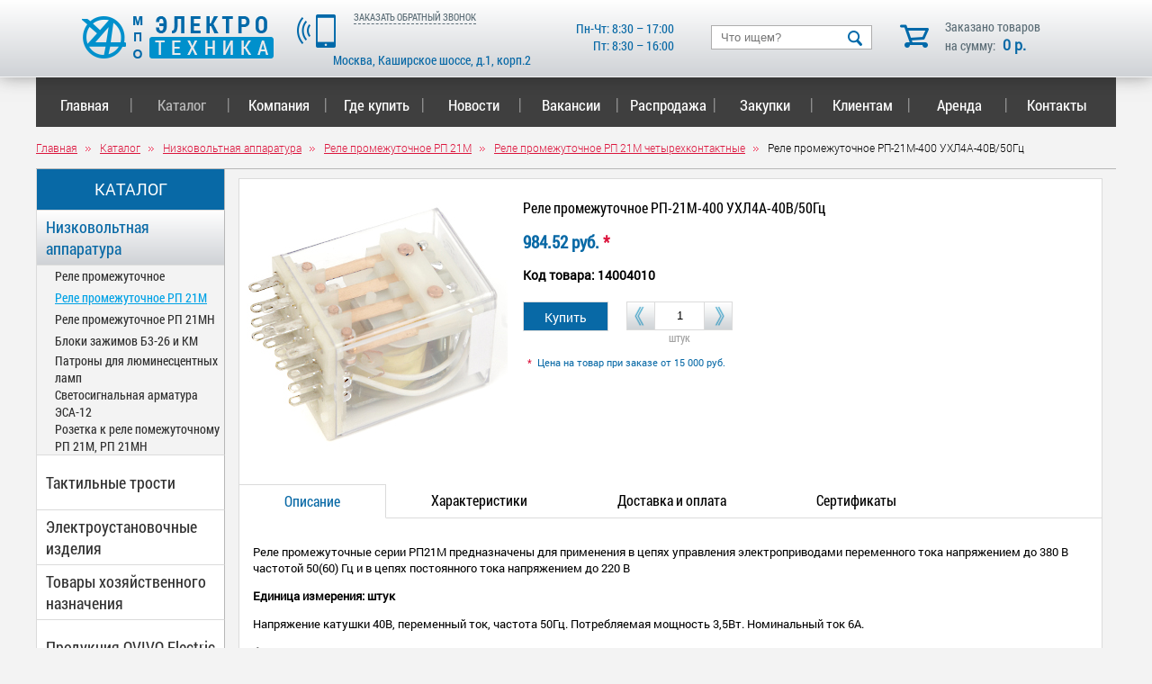

--- FILE ---
content_type: text/html; charset=UTF-8
request_url: https://www.elektrotech.ru/catalog/nizapp/RP21M/RP21M4/14004010/
body_size: 11366
content:
<!DOCTYPE HTML PUBLIC "-//W3C//DTD HTML 4.01 Transitional//EN" "http://www.w3.org/TR/html4/loose.dtd">
<html>
<head>
<meta name="cmsmagazine" content="6da7f02edb3224fb7c885f4fe8f99e90" />
<meta name="ktoprodvinul" content="c2219885bc068698" />
<meta http-equiv="Content-Type" content="text/html; charset=UTF-8" />
<meta name="keywords" content="электротехническая продукция, низковольтная аппаратура, электроустановочные изделия, цены, купить" />
<meta name="description" content="Реле промежуточное РП-21М-400 УХЛ4А-40В/50Гц – продажа в Москве в компании МПО «Электротехника»." />
<link href="/bitrix/js/ui/design-tokens/dist/ui.design-tokens.min.css?168045228722029" type="text/css"  rel="stylesheet" />
<link href="/bitrix/js/ui/fonts/opensans/ui.font.opensans.min.css?16804522702320" type="text/css"  rel="stylesheet" />
<link href="/bitrix/js/main/popup/dist/main.popup.bundle.min.css?168045230325089" type="text/css"  rel="stylesheet" />
<link href="/bitrix/cache/css/s1/s1/page_2414c5b2e10ec394ad7cecb3e6df3bef/page_2414c5b2e10ec394ad7cecb3e6df3bef_v1.css?17001216677432" type="text/css"  rel="stylesheet" />
<link href="/bitrix/cache/css/s1/s1/template_4cee68a5984122048a9d06f20d2381d2/template_4cee68a5984122048a9d06f20d2381d2_v1.css?170012082733760" type="text/css"  data-template-style="true" rel="stylesheet" />
<script type="text/javascript">if(!window.BX)window.BX={};if(!window.BX.message)window.BX.message=function(mess){if(typeof mess==='object'){for(let i in mess) {BX.message[i]=mess[i];} return true;}};</script>
<script type="text/javascript">(window.BX||top.BX).message({'JS_CORE_LOADING':'Загрузка...','JS_CORE_NO_DATA':'- Нет данных -','JS_CORE_WINDOW_CLOSE':'Закрыть','JS_CORE_WINDOW_EXPAND':'Развернуть','JS_CORE_WINDOW_NARROW':'Свернуть в окно','JS_CORE_WINDOW_SAVE':'Сохранить','JS_CORE_WINDOW_CANCEL':'Отменить','JS_CORE_WINDOW_CONTINUE':'Продолжить','JS_CORE_H':'ч','JS_CORE_M':'м','JS_CORE_S':'с','JSADM_AI_HIDE_EXTRA':'Скрыть лишние','JSADM_AI_ALL_NOTIF':'Показать все','JSADM_AUTH_REQ':'Требуется авторизация!','JS_CORE_WINDOW_AUTH':'Войти','JS_CORE_IMAGE_FULL':'Полный размер'});</script>

<script type="text/javascript" src="/bitrix/js/main/core/core.min.js?1680809357220477"></script>

<script>BX.setJSList(['/bitrix/js/main/core/core_ajax.js','/bitrix/js/main/core/core_promise.js','/bitrix/js/main/polyfill/promise/js/promise.js','/bitrix/js/main/loadext/loadext.js','/bitrix/js/main/loadext/extension.js','/bitrix/js/main/polyfill/promise/js/promise.js','/bitrix/js/main/polyfill/find/js/find.js','/bitrix/js/main/polyfill/includes/js/includes.js','/bitrix/js/main/polyfill/matches/js/matches.js','/bitrix/js/ui/polyfill/closest/js/closest.js','/bitrix/js/main/polyfill/fill/main.polyfill.fill.js','/bitrix/js/main/polyfill/find/js/find.js','/bitrix/js/main/polyfill/matches/js/matches.js','/bitrix/js/main/polyfill/core/dist/polyfill.bundle.js','/bitrix/js/main/core/core.js','/bitrix/js/main/polyfill/intersectionobserver/js/intersectionobserver.js','/bitrix/js/main/lazyload/dist/lazyload.bundle.js','/bitrix/js/main/polyfill/core/dist/polyfill.bundle.js','/bitrix/js/main/parambag/dist/parambag.bundle.js']);
</script>
<script type="text/javascript">(window.BX||top.BX).message({'LANGUAGE_ID':'ru','FORMAT_DATE':'DD.MM.YYYY','FORMAT_DATETIME':'DD.MM.YYYY HH:MI:SS','COOKIE_PREFIX':'BITRIX_SM','SERVER_TZ_OFFSET':'10800','UTF_MODE':'Y','SITE_ID':'s1','SITE_DIR':'/','USER_ID':'','SERVER_TIME':'1769914367','USER_TZ_OFFSET':'0','USER_TZ_AUTO':'Y','bitrix_sessid':'d390a80f8da62da5457fb50f56f1baa9'});</script>


<script type="text/javascript" src="/bitrix/js/main/popup/dist/main.popup.bundle.min.js?168045229865492"></script>
<script type="text/javascript">BX.setJSList(['/bitrix/templates/.default/components/bitrix/catalog/catalog/bitrix/catalog.element/product_card/script.js','/bitrix/templates/.default/components/bitrix/menu/TopMenu/script.js']);</script>
<script type="text/javascript">BX.setCSSList(['/bitrix/templates/.default/components/bitrix/menu/LeftMenu4/style.css','/bitrix/templates/.default/components/bitrix/catalog/catalog/style.css','/bitrix/templates/.default/components/bitrix/catalog/catalog/bitrix/catalog.element/product_card/style.css','/bitrix/templates/.default/components/bitrix/catalog/catalog/bitrix/catalog.element/product_card/themes/blue/style.css','/bitrix/templates/.default/components/bitrix/menu/TopMenu/style.css','/bitrix/templates/.default/components/bitrix/breadcrumb/nav/style.css','/bitrix/templates/s1/styles.css']);</script>


<script type="text/javascript"  src="/bitrix/cache/js/s1/s1/template_ef4e23e119ab6fb73e589cf437a2925c/template_ef4e23e119ab6fb73e589cf437a2925c_v1.js?17001208115175"></script>
<script type="text/javascript"  src="/bitrix/cache/js/s1/s1/page_6096e37e186833355264eecf968e201c/page_6096e37e186833355264eecf968e201c_v1.js?170012121748790"></script>
<script type="text/javascript">var _ba = _ba || []; _ba.push(["aid", "61945151d0bcff8695e47dd93742ff84"]); _ba.push(["host", "www.elektrotech.ru"]); (function() {var ba = document.createElement("script"); ba.type = "text/javascript"; ba.async = true;ba.src = (document.location.protocol == "https:" ? "https://" : "http://") + "bitrix.info/ba.js";var s = document.getElementsByTagName("script")[0];s.parentNode.insertBefore(ba, s);})();</script>


<title>Реле промежуточное РП-21М-400 УХЛ4А-40В/50Гц – купить в Москве</title>






		<!-- jQuery library -->
		<script type="text/javascript" src="/lib/js/external/_oldies/jquery-1.3.min.js"></script>
		<!--<script type="text/javascript" src="/lib/js/external/jquery-1.6.2.min.js"></script>-->

		<!-- jQuery Plugin scripts -->
		<script type="text/javascript" src="/lib/js/external/jquery.easing.1.3.min.js"></script>
		<script type="text/javascript" src="/lib/js/external/jquery.mousewheel.min.js"></script>

		<!-- Slider Kit scripts -->
		<script type="text/javascript" src="/lib/js/sliderkit/jquery.sliderkit.1.9.2.pack.js"></script>
		<script type="text/javascript" src="/lib/js/sliderkit/addons/sliderkit.timer.1.0.pack.js"></script>
		<script type="text/javascript" src="/lib/js/sliderkit/addons/sliderkit.counter.1.0.pack.js"></script>
		<script type="text/javascript" src="/lib/js/sliderkit/addons/sliderkit.imagefx.1.0.pack.js"></script>
<script type="text/javascript" src="/lib/js/jCarouselLite.js"></script>
<!-- Lightbox -->
<link rel="stylesheet" href="/lib/css/jquery.lightbox-0.5.css" type="text/css" media="screen" />
<script type="text/javascript" src="/lib/js/jquery.lightbox-0.5.min.js"></script>
<script type="text/javascript" src="/lib/js/lightbox_init.js"></script>

<link type="text/css" rel="stylesheet" href="/lib/css/lightgallery/lightgallery.css">

		<!-- Slider Kit launch -->
		<script type="text/javascript">
			$(window).load(function(){ //$(window).load() must be used instead of $(document).ready() because of Webkit compatibility

				/*---------------------------------
				 *	Example #01 Simple usage
				 *---------------------------------*/
				$(".transition-demo01").sliderkit({
					auto:1,
					autostill:true,
					autospeed:20000,
					circular:true,
					panelfx:'fancy',
					imagefx:{
						fxType: 'random' // curtain, zipper, wave, fountain, random
					},
					debug:1
				});
				/*
				$("#carousel-demo1").sliderkit({
					auto:false,
					shownavitems:5,
					start:0,
					circular:true,
panelfx:'fancy',
					counter:true
				});*/

			});

		</script>

		<!-- Slider Kit styles -->
		<!--<link rel="stylesheet" type="text/css" href="/lib/css/sliderkit-core.css" media="screen, projection" />-->
		<!--<link rel="stylesheet" type="text/css" href="/lib/css/sliderkit-demos.css" media="screen, projection" />-->



<script type="text/javascript" src="/ajax/script.js"></script>
<script type="text/javascript" src="/lib/js/inputmask.js"></script>
<script type="text/javascript" src="/bitrix/templates/s1/script.js"></script>



<script type="text/javascript">
jQuery(function(){

jQuery(".gallery").jCarouselLite({
		btnNext: ".next",
		btnPrev: ".prev",
		start: 0,
		visible: 5,
	//scroll: 0.996,
	scroll: 1,
	speed: 300 //1000
	});

});
</script>
<!-- <link rel="shortcut icon" href="/img/favicon.ico" type="image/x-icon"> -->
<link rel="shortcut icon" href="/favicon.ico" type="image/x-icon">
<!-- Global site tag (gtag.js) - Google Analytics -->
<script async src="https://www.googletagmanager.com/gtag/js?id=UA-25312481-83"></script>
<script>
  window.dataLayer = window.dataLayer || [];
  function gtag(){dataLayer.push(arguments);}
  gtag('js', new Date());

  gtag('config', 'UA-25312481-83');
</script>

</head>

<body>


<!-- Yandex.Metrika counter -->
<script type="text/javascript" >
   (function(m,e,t,r,i,k,a){m[i]=m[i]||function(){(m[i].a=m[i].a||[]).push(arguments)};
   m[i].l=1*new Date();k=e.createElement(t),a=e.getElementsByTagName(t)[0],k.async=1,k.src=r,a.parentNode.insertBefore(k,a)})
   (window, document, "script", "https://mc.yandex.ru/metrika/tag.js", "ym");

   ym(31485158, "init", {
        clickmap:true,
        trackLinks:true,
        accurateTrackBounce:true,
        webvisor:true
   });
</script>
<noscript><div><img src="https://mc.yandex.ru/watch/31485158" style="position:absolute; left:-9999px;" alt="" /></div></noscript>
<!-- /Yandex.Metrika counter -->
<div class='header'>

	<div class='header_wrapper'>
		<div class='logo'>
			<a href="/" class='a_img'><img src='/img/logo.png' alt="МПО «Электротехника»" title="МПО «Электротехника»"></a>
		</div>

		<div class='callback'>
			<img src='/img/phone.png'>
			<span class='call' onclick="yaCounter31485158.reachGoal('ZVONOK'); return true">ЗАКАЗАТЬ ОБРАТНЫЙ ЗВОНОК</span>
			<p class='phone'>
				<br>            </p>
			<div class="header__address">
				Москва, Каширское шоссе, д.1, корп.2			</div>
		</div>

		<div class="header__work-time">
			Пн-Чт: 8:30 – 17:00<br>
Пт: 8:30 – 16:00		</div>

		<div class="search-form">
<form action="/search/">

<input type="text" name="q" value="" placeholder='Что ищем?' size="15" maxlength="50" />
<input name="s" type="submit" value=" " />

</form>
</div>




		<a onclick="yaCounter31485158.reachGoal('GO_TO_BASKET'); return true" href="/basket/" style="text-decoration:none";>
			<div class='mini_basket'>
				Заказано товаров<br>на сумму: <span class='head_total'>0 р.</span>
			</div>
		</a>
		


	</div>

</div>



<div class='terra-call'>
	<div class='terra-call_hid'></div>
<div class='call-form'>
	<div class='close-call'>&nbsp;</div>

	<h3>ЗАКАЗ ОБРАТНОГО ЗВОНКА</h3>

	<p>Ваше имя</p>
	<input type='text' name='' id='fio-call' >

	<p>Ваш номер телефона *</p>
	<input type='text' name='' id='num-call' >

	<p>Ваш комментарий</p>
	<textarea name='' id='comment-call' ></textarea>
	<div style="
    font: 14px Roboto Condensed;
    Roboto font-stretch: condensed;
    text-align: center;
    width: 340px;
    padding-top: 10px;
    /* margin: 0 auto; */
">
	<input type="checkbox" id="checkbox-call" checked>
		Отправляя персональные данные из данной формы, я даю <a href="http://www.elektrotech.ru/politika/">согласие на обработку персональных данных</a>
	</div>
	<div style="
    font-family: Roboto;
    font-size: 12px;
    color: red;
    padding-top: 5px;
	display: none;
" id="call-form-check-err">Необходимо согласие на обработку персональных данных</div>
	<div class='submit-call'>Заказать</div>


</div>
</div>


<div class='terra-question'>
	<div class='terra-question_hid'></div>
	<div class='question-form'>
		<div class='close-question'>&nbsp;</div>

		<h3>ЗАДАТЬ ВОПРОС</h3>

		<p>Ваше имя</p>
		<input type='text' name='' id='fio-question' >

		<p>Ваш номер телефона *</p>
		<input type='text' name='' id='num-question' >

		<p>Ваш комментарий</p>
		<textarea name='' id='comment-question' ></textarea>
		<div style="
		font: 14px Roboto Condensed;
		Roboto font-stretch: condensed;
		text-align: center;
		width: 340px;
		padding-top: 10px;
		/* margin: 0 auto; */
	">
		<input type="checkbox" id="checkbox-question" checked>
			Отправляя персональные данные из данной формы, я даю <a href="http://www.elektrotech.ru/politika/">согласие на обработку персональных данных</a>
		</div>
		<div style="
		font-family: Roboto;
		font-size: 12px;
		color: red;
		padding-top: 5px;
		display: none;
	" id="question-form-check-err">Необходимо согласие на обработку персональных данных</div>
		<div class='submit-question'>Отправить</div>


	</div>
</div>

<div class='terra-service'>
	<div class='terra-service_hid'></div>
	<div class='service-form'>
		<div class='close-service'>&nbsp;</div>

		<h3>ЗАКАЗ УСЛУГИ</h3>

		<p>Ваше имя</p>
		<input type='text' name='' id='fio-service' >

		<p>Ваш номер телефона *</p>
		<input type='text' name='' id='num-service' >

		<p>Ваш комментарий</p>
		<textarea name='' id='comment-service' ></textarea>
		<div style="
		font: 14px Roboto Condensed;
		Roboto font-stretch: condensed;
		text-align: center;
		width: 340px;
		padding-top: 10px;
		/* margin: 0 auto; */
	">
		<input type="checkbox" id="checkbox-service" checked>
			Отправляя персональные данные из данной формы, я даю <a href="http://www.elektrotech.ru/politika/">согласие на обработку персональных данных</a>
		</div>
		<div style="
		font-family: Roboto;
		font-size: 12px;
		color: red;
		padding-top: 5px;
		display: none;
	" id="service-form-check-err">Необходимо согласие на обработку персональных данных</div>
		<div class='submit-service'>Отправить</div>
	</div>
</div>


<script>
	var phoneNum = document.getElementById('num-call');
	var imCBForm = new Inputmask("+7 (999) 999-99-99");
	imCBForm.mask(phoneNum);

	var serviceFormNum = document.getElementById('num-service');
	var serviceFormPhoneMask = new Inputmask("+7 (999) 999-99-99");
	serviceFormPhoneMask.mask(serviceFormNum);

	var questionFormNum = document.getElementById('num-question');
	var questionFormPhoneMask = new Inputmask("+7 (999) 999-99-99");
	questionFormPhoneMask.mask(questionFormNum);
</script>

<script type='text/javascript'>
	var winHeig = $(window).height() - 211;
	document.write("<style>div.content,div.content_wrapper{min-height:"+winHeig+"px;}</style>")
</script>






<div class='content'>
	<div class='content_wrapper'>







<div class="bx_horizontal_menu_advaced bx_site" id="catalog_menu_LkGdQn">
	<ul id="ul_catalog_menu_LkGdQn">
	     <!-- first level-->
				<li class="bx_hma_one_lvl ">
			<a href="/" data-description="" >
				Главная<span class='line'>|</span>
</a>
						</li>
	     <!-- first level-->
				<li class="bx_hma_one_lvl current">
			<a href="/catalog/" data-description="" >
				Каталог<span class='line'>|</span>
</a>
							<div class="catalog-menu-down">
									<div class="catalog-menu-down-element"><a href="/catalog/nizapp/">Низковольтная аппаратура</a></div>
									<div class="catalog-menu-down-element"><a href="/catalog/trosti/">Тактильные трости</a></div>
									<div class="catalog-menu-down-element"><a href="/catalog/elektro/">Электроустановочные изделия</a></div>
									<div class="catalog-menu-down-element"><a href="/catalog/hoztov/">Товары хозяйственного назначения</a></div>
									<div class="catalog-menu-down-element"><a href="/catalog/produktsiya-ovivo-electric/">Продукция OVIVO Electric</a></div>
									<div class="catalog-menu-down-element"><a href="/catalog/tiflo/">Тифлоизделия</a></div>
									<div class="catalog-menu-down-element"><a href="/catalog/elmont/">Электротехническая продукция</a></div>
									<div class="catalog-menu-down-element"><a href="/catalog/instruktsii-po-ekspluatatsii/">Инструкции по эксплуатации</a></div>
							</div>
				</li>
	     <!-- first level-->
				<li class="bx_hma_one_lvl ">
			<a href="/info/o-nas/" data-description="" >
				Компания<span class='line'>|</span>
</a>
						</li>
	     <!-- first level-->
				<li class="bx_hma_one_lvl ">
			<a href="/company/" data-description="" >
				Где купить<span class='line'>|</span>
</a>
						</li>
	     <!-- first level-->
				<li class="bx_hma_one_lvl ">
			<a href="/news/" data-description="" >
				Новости<span class='line'>|</span>
</a>
						</li>
	     <!-- first level-->
				<li class="bx_hma_one_lvl ">
			<a href="/info/vakansii" data-description="" >
				Вакансии<span class='line'>|</span>
</a>
						</li>
	     <!-- first level-->
				<li class="bx_hma_one_lvl ">
			<a href="/cooperation/metizy/" data-description="" >
				  Распродажа  <span class='line'>|</span>
</a>
						</li>
	     <!-- first level-->
				<li class="bx_hma_one_lvl ">
			<a href="/take/" data-description="" >
				Закупки<span class='line'>|</span>
</a>
						</li>
	     <!-- first level-->
				<li class="bx_hma_one_lvl ">
			<a href="/customers/certifications/" data-description="" >
				Клиентам<span class='line'>|</span>
</a>
						</li>
	     <!-- first level-->
				<li class="bx_hma_one_lvl ">
			<a href="/services/arenda/" data-description="" >
				Аренда<span class='line'>|</span>
</a>
						</li>
	     <!-- first level-->
				<li class="bx_hma_one_lvl ">
			<a href="/contacts/" data-description="" >
				Контакты</a>
						</li>
		</ul>
	<div style="clear: both;"></div>
</div>

<script>
/*
	window.catalogMenuFirstWidth_catalog_menu_LkGdQn = 0;

	BX.ready(function () {
		window.catalogMenuFirstWidth_catalog_menu_LkGdQn = menuCatalogResize("catalog_menu_LkGdQn") + 20;
		if (window.catalogMenuFirstWidth_catalog_menu_LkGdQn > 640)
			menuCatalogAlign("catalog_menu_LkGdQn");
		else
			menuCatalogPadding("catalog_menu_LkGdQn");

		menuCatalogResize("catalog_menu_LkGdQn", window.catalogMenuFirstWidth_catalog_menu_LkGdQn);

		if (!window.catalogMenuIDs)
		{
			window.catalogMenuIDs = [{'catalog_menu_LkGdQn' : window.catalogMenuFirstWidth_catalog_menu_LkGdQn}];
console.log('1');
		}
		else
		{
			window.catalogMenuIDs.push({'catalog_menu_LkGdQn' : window.catalogMenuFirstWidth_catalog_menu_LkGdQn});
console.log('2');
		}
	});
*/
</script>

<div class="bx_breadcrumbs"><ul itemscope itemtype="http://schema.org/BreadcrumbList"><li itemprop="itemListElement" itemscope itemtype="http://schema.org/ListItem"><a itemprop="item" href="/" title="Главная"><span itemprop="name" style="padding: 0; color: crimson;">Главная</span></a><meta itemprop="position" content="1" /></li><li itemprop="itemListElement" itemscope itemtype="http://schema.org/ListItem"><a itemprop="item" href="/catalog/" title="Каталог"><span itemprop="name" style="padding: 0; color: crimson;">Каталог</span></a><meta itemprop="position" content="2" /></li><li itemprop="itemListElement" itemscope itemtype="http://schema.org/ListItem"><a itemprop="item" href="/catalog/nizapp/" title="Низковольтная аппаратура"><span itemprop="name" style="padding: 0; color: crimson;">Низковольтная аппаратура</span></a><meta itemprop="position" content="3" /></li><li itemprop="itemListElement" itemscope itemtype="http://schema.org/ListItem"><a itemprop="item" href="/catalog/nizapp/RP21M/" title="Реле промежуточное РП 21М"><span itemprop="name" style="padding: 0; color: crimson;">Реле промежуточное РП 21М</span></a><meta itemprop="position" content="4" /></li><li itemprop="itemListElement" itemscope itemtype="http://schema.org/ListItem"><a itemprop="item" href="/catalog/nizapp/RP21M/RP21M4/" title="Реле промежуточное РП 21М четырехконтактные"><span itemprop="name" style="padding: 0; color: crimson;">Реле промежуточное РП 21М четырехконтактные</span></a><meta itemprop="position" content="5" /></li><li itemprop="itemListElement" itemscope itemtype="http://schema.org/ListItem"><span itemprop="name">Реле промежуточное РП-21М-400 УХЛ4А-40В/50Гц</span><meta itemprop="position" content="6" /></li></ul></div>
<span class="workarea">


<div class='left-menu-div'>
<ul class="left-menu">
	<li class='header'>КАТАЛОГ</li>
		

												<li><a href="/catalog/nizapp/" class="selected">Низковольтная аппаратура</a>
				
									<ul>
															
							
		

												<li><a href="/catalog/nizapp/rp/">Реле промежуточное</a></li>
							
		

		
		

		
		

		
		

												<li><a class="down-selected" href="/catalog/nizapp/RP21M/">Реле промежуточное РП 21М</a></li>
						
							
		

		
		

		
		

		
		

		
		

												<li><a href="/catalog/nizapp/RP21MH/">Реле промежуточное РП 21МН</a></li>
							
		

		
		

		
		

		
		

		
		

												<li><a href="/catalog/nizapp/zajim/">Блоки зажимов Б3-26 и КМ</a></li>
							
		

												<li><a href="/catalog/nizapp/komp/">Патроны для люминесцентных ламп</a></li>
							
		

												<li><a href="/catalog/nizapp/armatura/">Светосигнальная арматура ЭСА-12</a></li>
							
		

												<li><a href="/catalog/nizapp/rozrele/">Розетка к реле помежуточному РП 21М,  РП 21МН</a></li>
							
		

						</ul>
														<li><a href="/catalog/trosti/">Тактильные трости</a></li>
							
		

												<li><a href="/catalog/elektro/">Электроустановочные изделия</a></li>
							
		

												
		

		
		

		
		

		
		

												
		

		
		

		
		

		
		

		
		

		
		

		
		

		
		

		
		

		
		

		
		

		
		

												
		

		
		

		
		

		
		

		
		

		
		

		
		

		
		

		
		

		
		

												
		

		
		

												
		

		
		

		
		

												
		

												
		

		
		

		
		

		
		

		
		

		
		

		
		

												
		

		
		

		
		

												
		

		
		

		
		

		
		

												<li><a href="/catalog/hoztov/">Товары хозяйственного назначения</a></li>
							
		

												
		

												
		

												
		

												
		

												
		

												
		

												
		

												
		

												
		

												
		

												
		

												<li><a href="/catalog/produktsiya-ovivo-electric/">Продукция OVIVO Electric</a></li>
							
		

												
		

		
		

		
		

		
		

		
		

												
		

		
		

		
		

		
		

		
		

												
		

												<li><a href="/catalog/tiflo/">Тифлоизделия</a></li>
							
		

												
		

												<li><a href="/catalog/elmont/">Электротехническая продукция</a></li>
							
		

												
		

												
		

												
		

												
		

												
		

												
		

												<li><a href="/catalog/instruktsii-po-ekspluatatsii/">Инструкции по эксплуатации</a></li>
							

</ul>
</div>




<div class="bx_item_detail bx_blue" id="bx_117848907_421">
	<div class="bx_item_container">

<div class="clearfix" style="padding-bottom: 40px;">
<!-- img -->
<div class="bx_lt">
	<div class="bx_item_slider" id="bx_117848907_421_big_slider">
		<div class="bx_bigimages" id="bx_117848907_421_bigimg_cont">
			<div class="bx_bigimages_imgcontainer">
				<span class="bx_bigimages_aligner"><img
					id="bx_117848907_421_pict"
					src="/upload/iblock/d85/d85c09e26c8e6976326f562baafa31e1.jpg"
					alt="Реле промежуточное РП-21М-400 УХЛ4А-40В/50Гц"
					title="Реле промежуточное РП-21М-400 УХЛ4А-40В/50Гц"
				></span>
							</div>
		</div>
	</div>
</div>



<!-- right part -->
<div class="bx_rt">

	<!-- title -->
		<div class="bx_item_title">
		<h1>
			<span id="nam_421">Реле промежуточное РП-21М-400 УХЛ4А-40В/50Гц</span>
		</h1>
	</div>
	
		<div class="item_price">
			<div class="item_old_price" id="bx_117848907_421_old_price" style="display: none"></div>
		<div class="item_current_price" id="bx_117848907_421_price"></div>
		<div class="item_economy_price" id="bx_117848907_421_price_discount" style="display: none"></div>
	</div>
	
					<div class='price'>
				984.52 руб.<span class='red'> *</span>			</div>
		
					<div class='code'>
				Код товара: 14004010			</div>
		
	
	<div class="product__buttons clearfix">
							<a href="javascript:;" id="addToBasket" onclick="addToBasket(421, '984.52'); yaCounter31485158.reachGoal('BASKET'); return true">Купить</a>
			<div style="float: left;">
				<div class="list_cont"><div class="left-cont"></div><input type="text" value="1" id="inp_421" class='num_format'><div class="right-cont"></div></div>
									<div class="module">штук</div>
							</div>
			</div>

			<div class='note'>
			<span class='red'>* </span> Цена на товар при заказе от 15 000 руб.		</div>
	</div>

</div>

<div class="product-tabs-block">

	<div class="product-tabs__titles">
		<div class="tablinks tablinks_active" onclick="openTab(event, 'descriptionTab');">Описание</div>
		<div class="tablinks" onclick="openTab(event, 'characteristicTab');">Характеристики</div>
		<div class="tablinks" onclick="openTab(event, 'shippingPaymentTab');">Доставка и оплата</div>

					<div class="tablinks" onclick="openTab(event, 'sertificatesTab');">Сертификаты</div>
			</div>

	<div class="product-tabs__content">
		<div id="descriptionTab" class="tabcontent">
		<div style="font-family: Roboto; font-size: 13px;"><p>Реле промежуточные серии РП21М предназначены для применения в цепях управления электроприводами переменного тока напряжением до 380 В частотой 50(60) Гц и в цепях постоянного  тока напряжением до 220 В</p></div>
				<div class='module2'>
			Единица измерения: штук		</div>
							<div class="item_info_section">
				<div class="bx_item_description">
					<p>Напряжение катушки 40В, переменный ток, частота 50Гц. Потребляемая мощность 3,5Вт. Номинальный ток 6А.</p>
<p><b>4 замыкающих  контакта</b></p>
<p>Степень защиты механизма реле IP40</p>
Коммутационная износостойкость класс «А»  –   4   млн. циклов<br>
Механическая износостойкость – 20 млн. циклов<br>
Срок службы 6 лет</p>
<p>Габаритные размеры 34х34х45 мм (без розетки)<br>
Целесообразно устанавливать с розеткой.</p>
<p>					<div id="lightgallery" class="product__sertificate">
											</div>
				</div>
			</div>
		


		</div>

		<div id="characteristicTab" class="tabcontent">
			<div class="bx_item_description">
				<div class="item__properties">
									</div>
			</div>
		</div>

		<div id="shippingPaymentTab" class="tabcontent">
			<div class="item_info_section">
				<div class="bx_item_description">
					<h2>Доставка</h2>
					<ul>
						<li>Доставка по Москве при заказе от 50 тыс. бесплатно.</li>
						<li>Доставка в регионы РФ осуществляется через транспортные компании. До терминала транспортной компании в Москве доставляем бесплатно, далее доставку оплачивает Покупатель.</li>
						<li>Самовывоз по адресу: 115230, г.Москва, Каширское шоссе д.1, корп. 2.</li>
					</ul>

					<h2> Оплата</h2>
					<ul>
						<li>Безналичная оплата через банк по выставленному счету</li>
						<li>Наличными в офисе предприятия по адресу: 115230, г.Москва, Каширское шоссе д.1, корп. 2.</li>
					</ul>
				</div>
			</div>
		</div>
					<div id="sertificatesTab" class="tabcontent">
				<div class="item_info_section" id="lightgallery">
					
									</div>
			</div>
			</div>

</div>


<style>
    .clearfix:after {
        content: '';
        width: 100%;
        display: table;
        clear: both;
    }

    .product-tabs-block {
		position: relative;
    }

    .product-tabs__titles {
        position: absolute;
        z-index: 1;
        top: 0px;
    }

	.product-tabs__content {
		width: 100%;
		padding-top: 37px;
	}

    .tabcontent {
        border-top: 1px solid #dbdbdb;
        display: none;
		padding: 15px;
		min-height: 340px;
    }

    .tabcontent:nth-child(1) {
        display:block;
    }

    .tablinks {
        background: #fff;
        border: none;
        outline: none;
        height: 36px;
		float: left;
		padding: 0 50px;
		line-height: 36px;
		cursor: pointer;
		font-family: 'Roboto Condensed';
		font-size: 16px;
    }

    .tablinks_active {
        border-top: 1px solid #dbdbdb;
        border-left: 1px solid #dbdbdb;
        border-right: 1px solid #dbdbdb;
		border-bottom: 1px solid #fff;
		color: #0869a6;
	}

	.tablinks_active:nth-child(1) {
		border-left: none;
	}

	.product__buttons {
		height: 50px;
		padding-top: 10px;
		padding-bottom: 10px;
	}

	.tabcontent ul li {
		list-style-type: disc;
    	color: #000;
	}

	.bx_rt {
		float: left;
		max-width: 500px;
	}

	.property__line {
		overflow: hidden;
	}

	.property__line:after {
		content:'';
		display: block;;
		overflow: hidden;
		height: 14px;
		border-bottom: 1px dotted #666
	}

	.property__name {
		float: left;
		padding-right: 3px;
		font-weight: bold;
	}

	.property__value {
		float: right;
		padding-left: 3px;
	}

	.item__properties {
		width: 525px;
		font-size: 14px;
	}


</style>






		</div>

		
<div class="similar-products clearfix">
<div class="similar-products__title">Похожие товары</div>
<div class="similar-products__items">
<ul class="clearfix">


	<li>
		<div class="similar-products__item">
			<div class="similar-products__preview"><img src="/upload/iblock/5a6/5a6b4c7e7f358cc6754b1f717b8fc807.jpg" alt=""></div>

			<div class="similar-products__name"><a class="similar-products__link" href="/catalog/nizapp/RP21M/RP21M4/24002410/">Реле промежуточное РП-21М-400 УХЛ4Б-24В/50Гц</a></div>

			<div class="price">849.20 руб.</div>

			
			<div class="clearfix">
									<a href="javascript:;" id="addToBasket" onclick="addToBasket(426, '849.20'); yaCounter31485158.reachGoal('BASKET'); return true">В корзину</a>
					<div style="float: left;">
						<div class="list_cont"><div class="left-cont"></div><input type="text" value="1" id="inp_426" class='num_format'><div class="right-cont"></div></div>
											</div>
					<div style="text-align: center; color: #6b6b6b;clear: both;font-size: 14px;">Наличие уточняйте у менеджера</div>
							</div>

							<div class="note">
					<span class='red'>* </span> Цена на товар при заказе от 15 000 руб.				</div>
					</div>
	</li>
	<li>
		<div class="similar-products__item">
			<div class="similar-products__preview"><img src="/upload/iblock/0f1/0f105d25ccbeb1945ef59d7d74712451.jpg" alt=""></div>

			<div class="similar-products__name"><a class="similar-products__link" href="/catalog/nizapp/RP21M/RP21M4/24002400/">Реле промежуточное РП-21М-400 УХЛ4Б-24В</a></div>

			<div class="price">849.20 руб.</div>

			
			<div class="clearfix">
									<a href="javascript:;" id="addToBasket" onclick="addToBasket(413, '849.20'); yaCounter31485158.reachGoal('BASKET'); return true">В корзину</a>
					<div style="float: left;">
						<div class="list_cont"><div class="left-cont"></div><input type="text" value="1" id="inp_413" class='num_format'><div class="right-cont"></div></div>
											</div>
					<div style="text-align: center; color: #6b6b6b;clear: both;font-size: 14px;">Наличие уточняйте у менеджера</div>
							</div>

							<div class="note">
					<span class='red'>* </span> Цена на товар при заказе от 15 000 руб.				</div>
					</div>
	</li>
	<li>
		<div class="similar-products__item">
			<div class="similar-products__preview"><img src="/upload/iblock/4fb/4fb358799ec459e1aa90f66d37ac2ab0.jpg" alt=""></div>

			<div class="similar-products__name"><a class="similar-products__link" href="/catalog/nizapp/RP21M/RP21M4/24001200/">Реле промежуточное РП-21М-400 УХЛ4Б-12В</a></div>

			<div class="price">849.20 руб.</div>

			
			<div class="clearfix">
									<a href="javascript:;" id="addToBasket" onclick="addToBasket(412, '849.20'); yaCounter31485158.reachGoal('BASKET'); return true">В корзину</a>
					<div style="float: left;">
						<div class="list_cont"><div class="left-cont"></div><input type="text" value="1" id="inp_412" class='num_format'><div class="right-cont"></div></div>
											</div>
					<div style="text-align: center; color: #6b6b6b;clear: both;font-size: 14px;">Наличие уточняйте у менеджера</div>
							</div>

							<div class="note">
					<span class='red'>* </span> Цена на товар при заказе от 15 000 руб.				</div>
					</div>
	</li>
	<li>
		<div class="similar-products__item">
			<div class="similar-products__preview"><img src="/upload/iblock/673/673973ca23ed074d3e4dc2975e18c4f9.jpg" alt=""></div>

			<div class="similar-products__name"><a class="similar-products__link" href="/catalog/nizapp/RP21M/RP21M4/13108500/">Реле промежуточное РП-21М-310 УХЛ4А-220В</a></div>

			<div class="price">1468.16 руб.</div>

			
			<div class="clearfix">
									<a href="javascript:;" id="addToBasket" onclick="addToBasket(403, '1468.16'); yaCounter31485158.reachGoal('BASKET'); return true">В корзину</a>
					<div style="float: left;">
						<div class="list_cont"><div class="left-cont"></div><input type="text" value="1" id="inp_403" class='num_format'><div class="right-cont"></div></div>
											</div>
					<div style="text-align: center; color: #6b6b6b;clear: both;font-size: 14px;">Наличие уточняйте у менеджера</div>
							</div>

							<div class="note">
					<span class='red'>* </span> Цена на товар при заказе от 15 000 руб.				</div>
					</div>
	</li>
	<li>
		<div class="similar-products__item">
			<div class="similar-products__preview"><img src="/upload/iblock/578/5787f30d64052737cb93f242412d4d90.jpg" alt=""></div>

			<div class="similar-products__name"><a class="similar-products__link" href="/catalog/nizapp/RP21M/RP21M4/22209510/">Реле промежуточное РП-21М-220 УХЛ4Б-240В/50Гц</a></div>

			<div class="price">895.45 руб.</div>

			
			<div class="clearfix">
									<a href="javascript:;" id="addToBasket" onclick="addToBasket(400, '895.45'); yaCounter31485158.reachGoal('BASKET'); return true">В корзину</a>
					<div style="float: left;">
						<div class="list_cont"><div class="left-cont"></div><input type="text" value="1" id="inp_400" class='num_format'><div class="right-cont"></div></div>
											</div>
					<div style="text-align: center; color: #6b6b6b;clear: both;font-size: 14px;">Наличие уточняйте у менеджера</div>
							</div>

							<div class="note">
					<span class='red'>* </span> Цена на товар при заказе от 15 000 руб.				</div>
					</div>
	</li>
	<li>
		<div class="similar-products__item">
			<div class="similar-products__preview"><img src="/upload/iblock/5ce/5ce1d09da215cba6d952a147b914ca82.jpg" alt=""></div>

			<div class="similar-products__name"><a class="similar-products__link" href="/catalog/nizapp/RP21M/RP21M4/12201210/">Реле промежуточное РП-21М-220 УХЛ4А-12В/50Гц</a></div>

			<div class="price">984.52 руб.</div>

			
			<div class="clearfix">
									<a href="javascript:;" id="addToBasket" onclick="addToBasket(387, '984.52'); yaCounter31485158.reachGoal('BASKET'); return true">В корзину</a>
					<div style="float: left;">
						<div class="list_cont"><div class="left-cont"></div><input type="text" value="1" id="inp_387" class='num_format'><div class="right-cont"></div></div>
											</div>
					<div style="text-align: center; color: #6b6b6b;clear: both;font-size: 14px;">Наличие уточняйте у менеджера</div>
							</div>

							<div class="note">
					<span class='red'>* </span> Цена на товар при заказе от 15 000 руб.				</div>
					</div>
	</li>
	<li>
		<div class="similar-products__item">
			<div class="similar-products__preview"><img src="/upload/iblock/f45/f45ded261efc21f50d1dd75cf00c6749.jpg" alt=""></div>

			<div class="similar-products__name"><a class="similar-products__link" href="/catalog/nizapp/RP21M/RP21M4/22204800/">Реле промежуточное РП-21М-220 УХЛ4Б-48В</a></div>

			<div class="price">849.20 руб.</div>

			
			<div class="clearfix">
									<a href="javascript:;" id="addToBasket" onclick="addToBasket(383, '849.20'); yaCounter31485158.reachGoal('BASKET'); return true">В корзину</a>
					<div style="float: left;">
						<div class="list_cont"><div class="left-cont"></div><input type="text" value="1" id="inp_383" class='num_format'><div class="right-cont"></div></div>
											</div>
					<div style="text-align: center; color: #6b6b6b;clear: both;font-size: 14px;">Наличие уточняйте у менеджера</div>
							</div>

							<div class="note">
					<span class='red'>* </span> Цена на товар при заказе от 15 000 руб.				</div>
					</div>
	</li>
	<li>
		<div class="similar-products__item">
			<div class="similar-products__preview"><img src="/upload/iblock/78d/78dba9cc84f34993d613458ebf9127ef.jpg" alt=""></div>

			<div class="similar-products__name"><a class="similar-products__link" href="/catalog/nizapp/RP21M/RP21M4/20042410/">Реле промежуточное РП-21М-004 УХЛ4Б-24В/50Гц</a></div>

			<div class="price">934.90 руб.</div>

			
			<div class="clearfix">
									<a href="javascript:;" id="addToBasket" onclick="addToBasket(365, '934.90'); yaCounter31485158.reachGoal('BASKET'); return true">В корзину</a>
					<div style="float: left;">
						<div class="list_cont"><div class="left-cont"></div><input type="text" value="1" id="inp_365" class='num_format'><div class="right-cont"></div></div>
											</div>
					<div style="text-align: center; color: #6b6b6b;clear: both;font-size: 14px;">Наличие уточняйте у менеджера</div>
							</div>

							<div class="note">
					<span class='red'>* </span> Цена на товар при заказе от 15 000 руб.				</div>
					</div>
	</li>
	<li>
		<div class="similar-products__item">
			<div class="similar-products__preview"><img src="/upload/iblock/832/8322068263e73bfeddfa9c75a8f051a5.jpg" alt=""></div>

			<div class="similar-products__name"><a class="similar-products__link" href="/catalog/nizapp/RP21M/RP21M4/10047010/">Реле промежуточное РП21М-004 УХЛ4А-110В/50Гц</a></div>

			<div class="price">1038.37 руб.</div>

			
			<div class="clearfix">
									<a href="javascript:;" id="addToBasket" onclick="addToBasket(353, '1038.37'); yaCounter31485158.reachGoal('BASKET'); return true">В корзину</a>
					<div style="float: left;">
						<div class="list_cont"><div class="left-cont"></div><input type="text" value="1" id="inp_353" class='num_format'><div class="right-cont"></div></div>
											</div>
					<div style="text-align: center; color: #6b6b6b;clear: both;font-size: 14px;">Наличие уточняйте у менеджера</div>
							</div>

							<div class="note">
					<span class='red'>* </span> Цена на товар при заказе от 15 000 руб.				</div>
					</div>
	</li>
	<li>
		<div class="similar-products__item">
			<div class="similar-products__preview"><img src="/upload/iblock/f3e/f3e3fd1a44827ae789db940eac87e941.jpg" alt=""></div>

			<div class="similar-products__name"><a class="similar-products__link" href="/catalog/nizapp/RP21M/RP21M4/10046000/">Реле промежуточное РП21М-004 УХЛ4А-60В</a></div>

			<div class="price">984.52 руб.</div>

			
			<div class="clearfix">
									<a href="javascript:;" id="addToBasket" onclick="addToBasket(347, '984.52'); yaCounter31485158.reachGoal('BASKET'); return true">В корзину</a>
					<div style="float: left;">
						<div class="list_cont"><div class="left-cont"></div><input type="text" value="1" id="inp_347" class='num_format'><div class="right-cont"></div></div>
											</div>
					<div style="text-align: center; color: #6b6b6b;clear: both;font-size: 14px;">Наличие уточняйте у менеджера</div>
							</div>

							<div class="note">
					<span class='red'>* </span> Цена на товар при заказе от 15 000 руб.				</div>
					</div>
	</li>
	<li>
		<div class="similar-products__item">
			<div class="similar-products__preview"><img src="/upload/iblock/553/553854f3225f9120aad807aa79284b2a.jpg" alt=""></div>

			<div class="similar-products__name"><a class="similar-products__link" href="/catalog/nizapp/RP21M/RP21M4/10041200/">Реле промежуточное РП21М-004 УХЛ4А-12В</a></div>

			<div class="price">984.52 руб.</div>

			
			<div class="clearfix">
									<a href="javascript:;" id="addToBasket" onclick="addToBasket(344, '984.52'); yaCounter31485158.reachGoal('BASKET'); return true">В корзину</a>
					<div style="float: left;">
						<div class="list_cont"><div class="left-cont"></div><input type="text" value="1" id="inp_344" class='num_format'><div class="right-cont"></div></div>
											</div>
					<div style="text-align: center; color: #6b6b6b;clear: both;font-size: 14px;">Наличие уточняйте у менеджера</div>
							</div>

							<div class="note">
					<span class='red'>* </span> Цена на товар при заказе от 15 000 руб.				</div>
					</div>
	</li>
</ul>
</div>
<div class="similar-products__items-prev prev"></div>
<div class="similar-products__items-next next"></div>

</div>

<style>

.similar-products {
	font-family: 'Roboto Condensed';
	position: relative;
}

.similar-products ul {
	margin: 0;
	padding: 0;
	color: #000;
}

.similar-products__title {
	font-size: 22px;
	padding-top: 25px;
    padding-bottom: 10px;
}

.similar-products__item {
	width: 230px;
	min-height: 350px;
	background: #fff;
	padding: 10px;
	box-sizing: border-box;
	margin-bottom: 10px;
	border: 1px solid #dbdbdb;
}

.similar-products ul li {
	margin-right: 13px;
	float: left;
}

/* .similar-products ul li:nth-child(4n) {
	margin-right: 0;
} */

.similar-products__preview {
	text-align: center;
	padding-bottom: 20px;
	height: 128px;
}

.similar-products__name {
	font-size: 16px;
	width: 200px;
	height: 80px;
	overflow: hidden;
}

.similar-products__item #addToBasket {
	padding: 7px 10px 5px;
	margin-right: 5px;
}

.similar-products__item .note {
	padding: 0;
	padding-top: 15px;
	font-size: 10px
}

.similar-products__items-prev, .similar-products__items-next {
	width: 66px;
	height: 61px;
	position: absolute;
    top: 116px;
    z-index: 10;
    opacity: 0.5;
	cursor: pointer;
}

.similar-products__items-prev {
	background: url(/img/slider_menu_l.png) no-repeat;
	left: 0px;
}

.similar-products__items-next {
	background: url(/img/slider_menu_r.png) no-repeat;
	right: 10px;
}

.similar-products__link {
	text-decoration: none;
	color: #000;
}

.similar-products__link:hover {
	color: crimson;
}
</style>

<script>
jQuery(function(){
	jQuery(".similar-products__items").jCarouselLite({
		btnNext: ".next",
		btnPrev: ".prev",
		start: 0,
		visible: 4,
	//scroll: 0.996,
		scroll: 1,
		speed: 300 //1000
	});

});
</script>




		<div class="bx_lb">
<div class="tac ovh">
</div>
<div class="tab-section-container">
</div>
		</div>
			<div style="clear: both;"></div>
	</div>
	<div class="clb"></div>
</div>




<div class='terra terra_none'>
	<div class='terra_hid'></div>
<div class='ok'>
<span>
Ваш товар добавлен в корзину!
</span>
<div class='name_ok'></div>
	<a href='javascript:;' class='close'>Продолжить покупки</a>
	<a href='/basket/' class='design' onclick="yaCounter31485158.reachGoal('ISSUE'); return true">Оформить</a>
</div>
</div>






<script type="text/javascript">
var obbx_117848907_421 = new JCCatalogElement({'CONFIG':{'SHOW_QUANTITY':false,'SHOW_PRICE':true,'SHOW_DISCOUNT_PERCENT':false,'SHOW_OLD_PRICE':false,'DISPLAY_COMPARE':false,'MAIN_PICTURE_MODE':'IMG'},'VISUAL':{'ID':'bx_117848907_421'},'PRODUCT_TYPE':'0','PRODUCT':{'ID':'421','PICT':{'ID':'4069','SRC':'/upload/iblock/d85/d85c09e26c8e6976326f562baafa31e1.jpg','WIDTH':'298','HEIGHT':'295'},'NAME':'Реле промежуточное РП-21М-400 УХЛ4А-40В/50Гц','SUBSCRIPTION':true,'PRICE':false,'SLIDER_COUNT':'1','SLIDER':[{'ID':'4069','SRC':'/upload/iblock/d85/d85c09e26c8e6976326f562baafa31e1.jpg','WIDTH':'298','HEIGHT':'295'}],'CAN_BUY':false,'CHECK_QUANTITY':false,'QUANTITY_FLOAT':false,'MAX_QUANTITY':'0','STEP_QUANTITY':'1','BUY_URL':'/catalog/nizapp/RP21M/RP21M4/14004010/?action=BUY&id=421'},'BASKET':{'ADD_PROPS':true,'QUANTITY':'quantity','PROPS':'prop','EMPTY_PROPS':true,'BASKET_URL':'/basket/'}});
BX.message({
	MESS_BTN_BUY: 'Купить',
	MESS_BTN_ADD_TO_BASKET: 'В корзину',
	MESS_NOT_AVAILABLE: 'Нет в наличии',
	TITLE_ERROR: 'Ошибка',
	TITLE_BASKET_PROPS: 'Свойства товара, добавляемые в корзину',
	BASKET_UNKNOWN_ERROR: 'Неизвестная ошибка при добавлении товара в корзину',
	BTN_SEND_PROPS: 'Выбрать',
	BTN_MESSAGE_CLOSE: 'Закрыть'
});
</script>

<script>
    function openTab(evt, tabName) {
        var i, tabcontent, tablinks;

        tabcontent = document.getElementsByClassName('tabcontent');
        for (i = 0; i < tabcontent.length; i++) {
            tabcontent[i].style.display = 'none';
        }

        tablinks = document.getElementsByClassName('tablinks');
        for (i = 0; i < tablinks.length; i++) {
            tablinks[i].classList.remove('tablinks_active');
        }

        document.getElementById(tabName).style.display = 'block';
        evt.currentTarget.classList.add('tablinks_active');

    }
    </script><script type="text/javascript">
BX.ready(
	BX.defer(function(){
		if (!!window.obbx_117848907_421)
		{
			window.obbx_117848907_421.allowViewedCount(true);
		}
	})
);
</script>

</span>
	</div>


</div>

<div class='footer'>
	<div class="scrollup-button">
	</div>
	<div class='footer_wrapper'>
		<div class='logo_2'>
			<a href="/" class='a_img'><img src='/img/logo_2.png'></a>
			<div class="footer__copyright">(c) 2020 МПО Электротехника</div>
		</div>
		
		<div class='address'>
			<p class='phone_2'>
				<br>			</p>
			
			<p class='address_2' style="padding-bottom: 5px;">
				Москва, Каширское шоссе, д.1, корп.2			</p>
			<div class="footer__work-time">
				Пн-Чт: 8:30 – 17:00<br>
Пт: 8:30 – 16:00			</div>
			
			<p style="padding-bottom: 5px; color: #fff;"><a href="/map/" style="color: #fff; font: 13px Roboto Light">Карта сайта</a></p>
			<!-- <a href='http://uniofweb.ru/' class='uw'>Разработано компанией ЮниВеб</a><img src='/img/uw.png' class='uw'> -->
		</div>
		
		<ul class="footer__menu">
			<li class="footer__menu-item"><a href="/company/">Где купить</a></li>
			<li class="footer__menu-item"><a href="/news/">Новости</a></li>
			<li class="footer__menu-item"><a href="/cooperation/metizy/">Распродажа</a></li>
			<li class="footer__menu-item"><a href="/take/">Закупки</a></li>
			<li class="footer__menu-item"><a href="/customers/certifications/">Клиентам</a></li>
			<li class="footer__menu-item"><a href="/services/arenda/">Аренда</a></li>
			<li class="footer__menu-item"><a href="/contacts/">Контакты</a></li>
		</ul>

		<ul class="footer__menu footer__submenu">
			<li class="footer__menu-item"><a href="/catalog/nizapp/">Низковольтная аппаратура</a></li>
			<li class="footer__menu-item"><a href="/catalog/elektro/">Электроустановочные изделия</a></li>
			<li class="footer__menu-item"><a href="/catalog/hoztov/">Товары хозяйственного назначения</a></li>
			<li class="footer__menu-item"><a href="/catalog/tiflo/">Тифлоизделия</a></li>
			<li class="footer__menu-item"><a href="/catalog/hoztov/krepezhnye-izdeliya/">Крепежные изделия</a></li>
<!--
<P>			<li class="footer__menu-item"><a href="/catalog/elmont/">Услуги</a></li></p>
-->
		</ul>

		<div class='hz_number'>
			<p>ISO 9001 - 2015</p>
		</div>
		<div class="footer__dev-info">
			<a href='http://uniofweb.ru/' class='uw'>Разработано компанией ЮниВеб</a><img src='/img/uw.png' class='uw'>
		</div>
	</div>
</div>

<script>
jQuery(function($){
	$("#num-call").mask("(999) 999-9999");
	$("#num-oform").mask("(999) 999-9999");
	$("#num-service").mask("(999) 999-9999");
});
</script>

<script src="/lib/js/lightgallery/lightgallery.min.js"></script>

<script>
	lightGallery(document.getElementById('lightgallery'), {
		controls: false,
		download: false,
		toggleThumb: false
	}); 
</script>

<style>
	.lg-toolbar {
		display: none;
	}
</style>

</body>
</html>

--- FILE ---
content_type: text/css
request_url: https://www.elektrotech.ru/bitrix/cache/css/s1/s1/page_2414c5b2e10ec394ad7cecb3e6df3bef/page_2414c5b2e10ec394ad7cecb3e6df3bef_v1.css?17001216677432
body_size: 1469
content:


/* Start:/bitrix/templates/.default/components/bitrix/menu/LeftMenu4/style.css?16802727801426*/
/* Left menu*/
ul.left-menu
{
	list-style:none;
	margin:0; padding:0;
	margin-bottom:8px;
	position: relative; /*IE bug*/
	width: 210px;
	display: inline-block;
	border-bottom: 1px solid #dbdbdb;
}

ul.left-menu li{
border: 1px solid #dbdbdb;
border-bottom: none;
border-right: 1px solid #b7b7b7;
background: #fff;
/*height: 60px;*/}

ul.left-menu li a{
text-decoration: none;
font: 18px Roboto Condensed;
color: #313131;
padding-left: 10px;
padding-right: 3px;
display: table-cell;
width: 195px;
height: 60px;
vertical-align: middle;
position: relative;
z-index: 5;
left: 0;
top: 0;}


ul.left-menu li a:hover
{
color:#0869a6;
box-shadow: 0 0 9px rgba(0,0,0,0.3);}

ul.left-menu li a.selected:hover{box-shadow:none;}


ul.left-menu li a.selected:link, 
ul.left-menu li a.selected:visited, 
ul.left-menu li a.selected:active, 
ul.left-menu li a.selected:hover{
color:#0869a6;
filter: progid:DXImageTransform.Microsoft.gradient(GradientType=0,startColorstr=#ffffff,endColorstr=#cfd2d6);
background: -ms-linear-gradient(#ffffff, #cfd2d6);
background: -webkit-linear-gradient(#ffffff, #cfd2d6);
background: linear-gradient(#ffffff, #cfd2d6);
border-bottom: 1px solid #dbdbdb;
}

div.left-menu-div{
width:209px;
float:left;}

ul.left-menu li.header{
background:#0869a6;
font: 18px Roboto;
color: #fff;
padding: 0 16px;
display: table-cell;
width: 176px;
height: 45px;
vertical-align: middle;
border-top: none;
text-align: center;}
/* End */


/* Start:/bitrix/templates/.default/components/bitrix/catalog/catalog/style.css?1680272781697*/
.grid{}
.grid .bx_content_section{
	margin-bottom: 15px;
}
.grid .bx_sidebar{
	margin-bottom: 15px;
}

/* grid2x1 */
.grid2x1{}
.grid2x1 .bx_content_section{
	float: left;
	width: 66%;
	margin-bottom: 15px;
}
.grid2x1 .bx_sidebar{
	float: right;
	width: 33%;
	margin-bottom: 15px;
	padding-left: 5%;
	-webkit-box-sizing:border-box;
	-moz-box-sizing:border-box;
	box-sizing:border-box;
}
@media (max-width:960px){
	.grid2x1 .bx_sidebar{
		padding-left: 4%;
	}
}
@media (max-width:640px) {
	.grid2x1 .bx_content_section,
	.grid2x1 .bx_sidebar{
		width: 100%;
		float: none;
	}
	.grid2x1 .bx_sidebar{
		padding-left: 3%;
	}
}
@media (max-width:479px){
	.grid2x1 .bx_sidebar{
		padding-left: 1%;
	}

}
/* End */


/* Start:/bitrix/templates/.default/components/bitrix/catalog/catalog/bitrix/catalog.element/product_card/style.css?16802727821931*/
div.bx_item_detail{
border-left: 1px solid #b7b7b7;
display: inline-block;
width: 970px;
min-height: 550px;
padding: 10px 0 100px 15px;}

div.bx_item_container{
border: 1px solid #dbdbdb;
width: 958px;
display: inline-block;
background: #fff;
position: relative;
padding: 10px 0px;}

div.bx_lt{
width: 300px;
max-height: 289px;
display: inline-block;
float: left;
padding-right: 15px;}

div.bx_lt img {
    max-height: 298px;
}

.bx_item_title h1{font: 16px Roboto Condensed;}

div.price{
font: bold 19px Roboto Condensed;
color: #0869a6;
margin: 15px 0;}

div.module{font: bold 13px Roboto;}

.bx_item_description{
font: 13px Roboto;}

div.note{
font: 11px Roboto;
color: #0869a6;
padding-left: 5px;}

a#addToBasket {
text-decoration: none;
color: #fff;
font: 14px Roboto;
border: 1px solid #dbdbdb;
padding: 7px 23px 5px;
background: #0869a6;
float: left;
margin-right: 20px;
}

div.list_cont {
display: inline-block;
border: 1px solid #dbdbdb;
}

div.left-cont{
padding: 15px;
display: inline-block;
background: url(/img/l-count.png) no-repeat center;
background-size: 100%;
float: left;
cursor: pointer;
border-right: 1px solid #dbdbdb;}

div.right-cont{
padding: 15px;
display: inline-block;
background: url(/img/r-count.png) no-repeat center;
background-size: 100%;
float: left;
cursor: pointer;
border-left: 1px solid #dbdbdb;}

div.list_cont input[type='text']{
width: 50px;
height: 28px;
display: inline-block;
float: left;
border: none;
text-align: center;}

div.left-cont:hover,
div.right-cont:hover,
a#addToBasket:hover{
box-shadow: 0 0 5px rgba(0,0,0,0.3);}

div.left-cont:active{background: url(/img/l-count-2.png) no-repeat center;}
div.right-cont:active{background: url(/img/r-count-2.png) no-repeat center;}

div.module{
font: 12px Roboto Condensed;
color: #a1a1a1;
display: block;
text-align: center;
}

div.module2{font: bold 13px Roboto;}

.product__sertificate a {
    color: #000;
    text-decoration: none;
}
/* End */


/* Start:/bitrix/templates/.default/components/bitrix/catalog/catalog/bitrix/catalog.element/product_card/themes/blue/style.css?16802727821098*/
/* item_detail_v2 */

/* item_detail_slider */
.bx-touch .bx_item_detail.bx_blue .bx_item_slider .bx_slide ul li.bx_active .cnt{
	-webkit-border-image: url(/bitrix/templates/.default/components/bitrix/catalog/catalog/bitrix/catalog.element/product_card/themes/blue/images/x2border_active.png) 2 stretch;
	-moz-border-image: url(/bitrix/templates/.default/components/bitrix/catalog/catalog/bitrix/catalog.element/product_card/themes/blue/images/x2border_active.png) 2 stretch;
	-o-border-image: url(/bitrix/templates/.default/components/bitrix/catalog/catalog/bitrix/catalog.element/product_card/themes/blue/images/x2border_active.png) 2 stretch;
	border-image: url(/bitrix/templates/.default/components/bitrix/catalog/catalog/bitrix/catalog.element/product_card/themes/blue/images/x2border_active.png) 2 fill stretch;
}

/* scu_detail_size */
.bx-touch .bx_item_detail.bx_blue .bx_item_detail_size ul li.bx_active .cnt{
	-webkit-border-image: url(/bitrix/templates/.default/components/bitrix/catalog/catalog/bitrix/catalog.element/product_card/themes/blue/images/x2border_active.png) 2 stretch;
	-moz-border-image: url(/bitrix/templates/.default/components/bitrix/catalog/catalog/bitrix/catalog.element/product_card/themes/blue/images/x2border_active.png) 2 stretch;
	-o-border-image: url(/bitrix/templates/.default/components/bitrix/catalog/catalog/bitrix/catalog.element/product_card/themes/blue/images/x2border_active.png) 2 stretch;
	border-image: url(/bitrix/templates/.default/components/bitrix/catalog/catalog/bitrix/catalog.element/product_card/themes/blue/images/x2border_active.png) 2 fill stretch;
}
/* scu_detail_scu */
.bx-touch .bx_item_detail.bx_blue .bx_item_detail_scu .bx_scu ul li.bx_active .cnt{
	-webkit-border-image: url(/bitrix/templates/.default/components/bitrix/catalog/catalog/bitrix/catalog.element/product_card/themes/blue/images/x2border_active.png) 2 stretch;
	-moz-border-image: url(/bitrix/templates/.default/components/bitrix/catalog/catalog/bitrix/catalog.element/product_card/themes/blue/images/x2border_active.png) 2 stretch;
	-o-border-image: url(/bitrix/templates/.default/components/bitrix/catalog/catalog/bitrix/catalog.element/product_card/themes/blue/images/x2border_active.png) 2 stretch;
	border-image: url(/bitrix/templates/.default/components/bitrix/catalog/catalog/bitrix/catalog.element/product_card/themes/blue/images/x2border_active.png) 2 fill stretch;
}
/* End */
/* /bitrix/templates/.default/components/bitrix/menu/LeftMenu4/style.css?16802727801426 */
/* /bitrix/templates/.default/components/bitrix/catalog/catalog/style.css?1680272781697 */
/* /bitrix/templates/.default/components/bitrix/catalog/catalog/bitrix/catalog.element/product_card/style.css?16802727821931 */
/* /bitrix/templates/.default/components/bitrix/catalog/catalog/bitrix/catalog.element/product_card/themes/blue/style.css?16802727821098 */


--- FILE ---
content_type: application/javascript
request_url: https://www.elektrotech.ru/bitrix/cache/js/s1/s1/template_ef4e23e119ab6fb73e589cf437a2925c/template_ef4e23e119ab6fb73e589cf437a2925c_v1.js?17001208115175
body_size: 1463
content:

; /* Start:"a:4:{s:4:"full";s:82:"/bitrix/templates/.default/components/bitrix/menu/TopMenu/script.js?16802727804827";s:6:"source";s:67:"/bitrix/templates/.default/components/bitrix/menu/TopMenu/script.js";s:3:"min";s:0:"";s:3:"map";s:0:"";}"*/
(function(window) {

	if (!window.BX || BX.CatalogMenu)
		return;

	BX.CatalogMenu = {
		items : {},
		idCnt : 1,
		currentItem : null,
		overItem : null,
		outItem : null,
		timeoutOver : null,
		timeoutOut : null,

		getItem : function(item)
		{
			if (!BX.type.isDomNode(item))
				return null;

			var id = !item.id || !BX.type.isNotEmptyString(item.id) ? (item.id = "menu-item-" + this.idCnt++) : item.id;

			if (!this.items[id])
				this.items[id] = new CatalogMenuItem(item);

			return this.items[id];
		},

		itemOver : function(item)
		{
			var menuItem = this.getItem(item);
			if (!menuItem)
				return;

			if (this.outItem == menuItem)
			{
				clearTimeout(menuItem.timeoutOut);
			}

			this.overItem = menuItem;

			if (menuItem.timeoutOver)
			{
				clearTimeout(menuItem.timeoutOver);
			}

			menuItem.timeoutOver = setTimeout(function() {
				if (BX.CatalogMenu.overItem == menuItem)
				{
					menuItem.itemOver();
				}

			}, 100);
		},

		itemOut : function(item)
		{
			var menuItem = this.getItem(item);
			if (!menuItem)
				return;

			this.outItem = menuItem;

			if (menuItem.timeoutOut)
			{
				clearTimeout(menuItem.timeoutOut);
			}

			menuItem.timeoutOut = setTimeout(function() {

				if (menuItem != BX.CatalogMenu.overItem)
				{
					menuItem.itemOut();
				}
				if (menuItem == BX.CatalogMenu.outItem)
				{
					menuItem.itemOut();
				}

			}, 100);
		}
	};

	var CatalogMenuItem = function(item)
	{
		this.element = item;
		this.popup = BX.findChild(item, { className: "bx_children_container" }, false, false);
		this.isLastItem = BX.lastChild(this.element.parentNode) == this.element;
	};

	CatalogMenuItem.prototype.itemOver = function()
	{
		if (!BX.hasClass(this.element, "hover"))
		{
			BX.addClass(this.element, "hover");
			this.alignPopup();
		}
	};

	CatalogMenuItem.prototype.itemOut = function()
	{
		BX.removeClass(this.element, "hover");
	};

	CatalogMenuItem.prototype.alignPopup = function()
	{
		if (!this.popup)
			return;

		this.popup.style.cssText = "";

		var ulContainer = this.element.parentNode;
		var offsetRightPopup = this.popup.offsetLeft + this.popup.offsetWidth;
		var offsetRightMenu = ulContainer.offsetLeft + ulContainer.offsetWidth;

		if (offsetRightPopup >= offsetRightMenu)
		{
			this.popup.style.right = /*this.isLastItem ? "0px" :*/ "0";
		}
	};
})(window);

function menuCatalogResize(menuID, menuFirstWidth)
{
	var wpasum = 0; // sum of width for all li

	var firstLevelLi = BX.findChildren(BX(menuID), {className : "bx_hma_one_lvl"}, true);

	if (firstLevelLi)
	{
		for(var i = 0; i < firstLevelLi.length; i++)
		{
			var wpa = BX.firstChild(firstLevelLi[i]).clientWidth;
			wpasum += wpa;
		}

		if(menuFirstWidth && (wpasum+20) <= menuFirstWidth)
			BX.addClass(BX(menuID), "small");   //adaptive
		else
			BX.removeClass(BX(menuID), "small");
	}

	return wpasum;
}

function menuCatalogAlign(menuID)
{
	var firstLevelLi = BX.findChildren(BX(menuID), {className : "bx_hma_one_lvl"}, true);
	var wpsum = 0;

	if (firstLevelLi)
	{
		for(var i = 0; i < firstLevelLi.length; i++)
		{
			firstLevelLi[i].removeAttribute("style");
			var wp = firstLevelLi[i].clientWidth;
			wpsum = wpsum+wp;
		}

		var cof_width = wpsum/100;

		for(var i = 0; i < firstLevelLi.length; i++)
		{
			wp = firstLevelLi[i].clientWidth;
			//firstLevelLi[i].style.width = (wp/cof_width)+"%";
		}
	}
}

function menuCatalogPadding(menuID)
{
	var firstLevelLi = BX.findChildren(BX(menuID), {className : "bx_hma_one_lvl"}, true);
	var wpsum = 0;

	if (firstLevelLi)
	{
		for(var i = 0; i < firstLevelLi.length; i++)
		{
			BX.firstChild(firstLevelLi[i]).style.padding = "19px 10px";
		}
	}
}

function menuCatalogChangeSectionPicure(element)
{
	var curImgWrapObj = BX.nextSibling(element);
	var curImgObj = BX.clone(BX.firstChild(curImgWrapObj));
	var curDescr = element.getAttribute("data-description");
	var parentObj = BX.hasClass(element, 'bx_hma_one_lvl') ? element : BX.findParent(element, {className:'bx_hma_one_lvl'});
	var sectionImgObj = BX.findChild(parentObj, {className:'bx_section_picture'}, true, false);
	sectionImgObj.innerHTML = "";
	sectionImgObj.appendChild(curImgObj);
	var sectionDescrObj = BX.findChild(parentObj, {className:'bx_section_description'}, true, false);
	sectionDescrObj.innerHTML = curDescr;
	BX.previousSibling(sectionDescrObj).innerHTML = element.innerHTML;
	sectionImgObj.parentNode.href = element.href;
}

function menuCatalogOnresizeHandler()
{
	if (window.catalogMenuIDs)
	{
		for(var obj in window.catalogMenuIDs)
		{
			for(var obj2 in window.catalogMenuIDs[obj])
			{
				menuCatalogResize(obj2, window.catalogMenuIDs[obj][obj2]);
			}
		}
	}
}

if (window.addEventListener)
{
	window.addEventListener('resize', menuCatalogOnresizeHandler, false);
}
else
{
	window.attachEvent("onresize", menuCatalogOnresizeHandler);
}
/* End */
;; /* /bitrix/templates/.default/components/bitrix/menu/TopMenu/script.js?16802727804827*/
